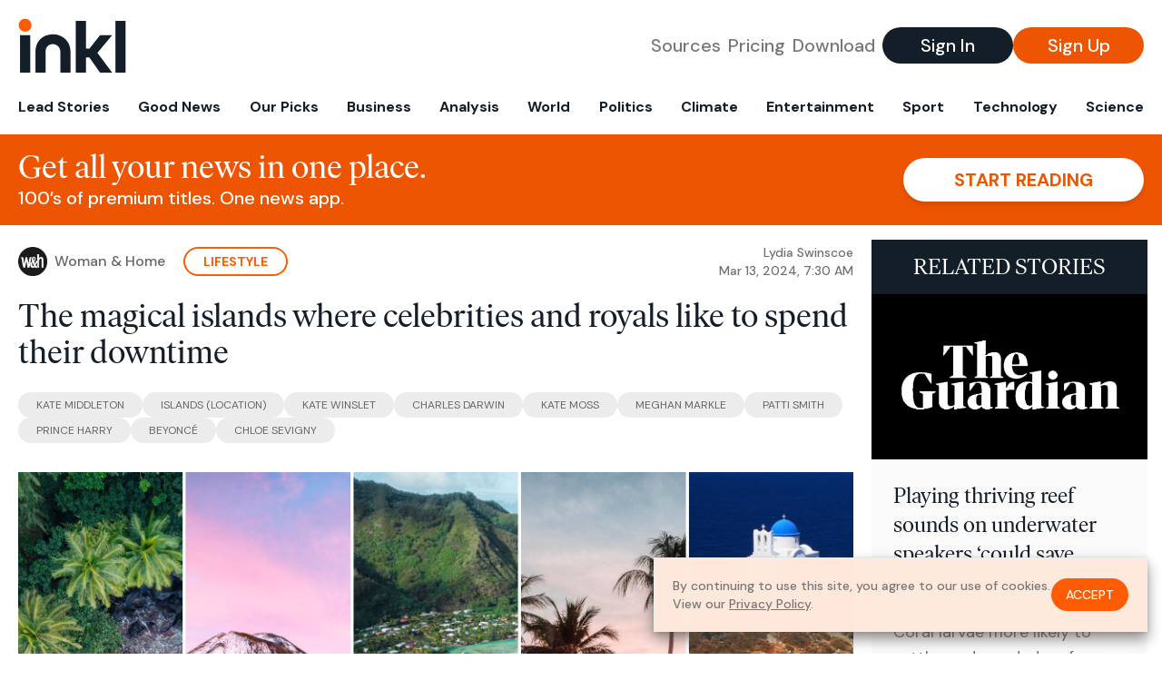

--- FILE ---
content_type: text/html; charset=utf-8
request_url: https://www.inkl.com/news/the-magical-islands-where-celebrities-and-royals-like-to-spend-their-downtime
body_size: 18166
content:
<!DOCTYPE html>
<html lang="en">
  <head>
    <meta charset="utf-8">
    <meta http-equiv="X-UA-Compatible" content="IE=edge">
    <meta name="viewport" content="width=device-width, initial-scale=1.0, maximum-scale=6.0">
    <meta name="format-detection" content="telephone=no">

    <link rel="preconnect" href="https://d33gy59ovltp76.cloudfront.net" crossorigin>
    <link rel="preconnect" href="https://images.inkl.com" crossorigin>
    <link rel="preconnect" href="https://fonts.googleapis.com">
    <link rel="preconnect" href="https://fonts.gstatic.com" crossorigin>

    <link rel="dns-prefetch" href="https://www.googletagmanager.com/">

    <link rel="preload" href="https://static.inkl.com/fonts2/IvarHeadline-Regular.woff2" as="font" type="font/woff2" crossorigin>

    <link rel="preload" href="https://static.inkl.com/fonts2/IvarText-Regular.woff2" as="font" type="font/woff2" crossorigin>

    <link rel="preload" href="https://fonts.googleapis.com/css2?family=DM+Sans:wght@400;500;700&display=swap" as="style" onload="this.onload=null;this.rel='stylesheet'">
    <noscript>
      <link href="https://fonts.googleapis.com/css2?family=DM+Sans:wght@400;500;700&display=swap" rel="stylesheet" type="text/css">
    </noscript>

    <link href="https://d33gy59ovltp76.cloudfront.net/assets/app-f6287c561729fd5371e6ba0d030e68fb.css?vsn=d" rel="stylesheet">

    <title>The magical islands where celebrities and royals like…</title>
    <meta name="description" content="In need of some holiday inspiration? These astonishing islands are sure to dazzle...">
    <meta name="keywords" content="inkl, world news, news, news headlines, daily news, breaking news, news app, news today, today news, news today, global news">

    <link rel="canonical" href="https://www.womanandhome.com/travel/the-magical-islands-where-celebrities-and-royals-go-on-holiday/">
    <meta name="robots" content="index, follow, max-image-preview:large, max-snippet:-1, max-video-preview:-1">

    <meta property="fb:app_id" content="365433033624261">
    <meta name="stripe-key" content="pk_live_4MaciIC6UIVKoR3FKLFpEAGp">

      <meta name="apple-itunes-app" content="app-id=993231222,affiliate-data=ct=website-top-banner&pt=117136954">

    <meta property="og:site_name" content="inkl">
<meta property="og:url" content="https://www.inkl.com/news/the-magical-islands-where-celebrities-and-royals-like-to-spend-their-downtime">
<meta property="og:title" content="The magical islands where celebrities and royals like to spend their downtime">
<meta property="og:description" content="In need of some holiday inspiration? These astonishing islands are sure to dazzle...">
<meta property="og:image" content="https://images.inkl.com/s3/article/lead_image/20351486/HU93FqkDhUzTDZtsEFanrD.jpg">
<meta property="og:type" content="article">
    <meta name="twitter:card" content="summary_large_image">
<meta name="twitter:site" content="@inkl">
<meta name="twitter:title" content="The magical islands where celebrities and royals like to spend their downtime">
<meta name="twitter:description" content="In need of some holiday inspiration? These astonishing islands are sure to dazzle...">
<meta name="twitter:image" content="https://images.inkl.com/s3/article/lead_image/20351486/HU93FqkDhUzTDZtsEFanrD.jpg">

    <link rel="apple-touch-icon" sizes="57x57" href="https://d33gy59ovltp76.cloudfront.net/images/icons/apple-icon-57x57-273487d41793ad42e18896c6892c03ac.png?vsn=d">
<link rel="apple-touch-icon" sizes="60x60" href="https://d33gy59ovltp76.cloudfront.net/images/icons/apple-icon-60x60-026cef62163fcb13a10329d5fd868f05.png?vsn=d">
<link rel="apple-touch-icon" sizes="72x72" href="https://d33gy59ovltp76.cloudfront.net/images/icons/apple-icon-72x72-870540e8737dc51009c67377905040ff.png?vsn=d">
<link rel="apple-touch-icon" sizes="76x76" href="https://d33gy59ovltp76.cloudfront.net/images/icons/apple-icon-76x76-20c7f2bd09af6a202c3888a12d8f6daa.png?vsn=d">
<link rel="apple-touch-icon" sizes="114x114" href="https://d33gy59ovltp76.cloudfront.net/images/icons/apple-icon-114x114-47a69498bf3d1195f494867a527e3be1.png?vsn=d">
<link rel="apple-touch-icon" sizes="120x120" href="https://d33gy59ovltp76.cloudfront.net/images/icons/apple-icon-120x120-f4d9e0a044a59fe65b605c220beaa87a.png?vsn=d">
<link rel="apple-touch-icon" sizes="144x144" href="https://d33gy59ovltp76.cloudfront.net/images/icons/apple-icon-144x144-bf03d0eb69cbd685da8ff304d68249f2.png?vsn=d">
<link rel="apple-touch-icon" sizes="152x152" href="https://d33gy59ovltp76.cloudfront.net/images/icons/apple-icon-152x152-e61a47ee784e3519a3d3a1dd27886a33.png?vsn=d">
<link rel="apple-touch-icon" sizes="180x180" href="https://d33gy59ovltp76.cloudfront.net/images/icons/apple-icon-180x180-fd7b9426499f791e179b83c9615abf71.png?vsn=d">

<link rel="icon" type="image/png" href="https://d33gy59ovltp76.cloudfront.net/images/icons/favicon-192x192-e7d1b5fa77fbacba2867ff948175b38b.png?vsn=d" sizes="192x192">
<link rel="icon" type="image/png" href="https://d33gy59ovltp76.cloudfront.net/images/icons/favicon-128x128-81766d2365575b2466669aa96fdd9659.png?vsn=d" sizes="128x128">
<link rel="icon" type="image/png" href="https://d33gy59ovltp76.cloudfront.net/images/icons/favicon-96x96-0a8fcd6fd4e29d031d64819211f6a1c2.png?vsn=d" sizes="96x96">
<link rel="icon" type="image/png" href="https://d33gy59ovltp76.cloudfront.net/images/icons/favicon-32x32-c3eec105929e24dddbd8c64f89f9bfd3.png?vsn=d" sizes="32x32">
<link rel="icon" type="image/png" href="https://d33gy59ovltp76.cloudfront.net/images/icons/favicon-16x16-6bbbe00d479c8e8e933b6d5dfb4b5a7a.png?vsn=d" sizes="16x16">


      <script>
        window.fbAsyncInit = function() {
          FB.init({
            appId            : '365433033624261',
            autoLogAppEvents : true,
            xfbml            : true,
            version          : 'v15.0'
          });
        };
      </script>
      <script defer crossorigin="anonymous" src="https://connect.facebook.net/en_US/sdk.js">
      </script>

    <script defer type="text/javascript" src="https://d33gy59ovltp76.cloudfront.net/assets/app-4bb34170b393e70645eb5199e6819026.js?vsn=d">
    </script>
    <script defer src="https://kit.fontawesome.com/6e9cffa9a6.js" crossorigin="anonymous">
    </script>




    
  <script type="application/ld+json">
    {"@context":"https://schema.org","@type":"NewsArticle","datePublished":"2024-03-13T07:30:17.000Z","description":"In need of some holiday inspiration? These astonishing islands are sure to dazzle...","hasPart":{"@type":"WebPageElement","cssSelector":".paywall","isAccessibleForFree":"False"},"headline":"The magical islands where celebrities and royals like to spend their downtime","image":["https://images.inkl.com/s3/article/lead_image/20351486/HU93FqkDhUzTDZtsEFanrD.jpg"],"isAccessibleForFree":"False","mainEntityOfPage":{"@id":"https://www.womanandhome.com/travel/the-magical-islands-where-celebrities-and-royals-go-on-holiday/","@type":"WebPage"}}
  </script>

  </head>

  <body class="flex flex-col min-h-screen">
    <nav id="side-menu" class="bg-white fixed top-0 bottom-0 left-0 z-50 h-100 w-[var(--side-menu-width)] overflow-x-hidden overflow-y-auto hidden select-none">
  <div>
    <a class="flex items-center h-15 mx-5 border-b font-sans font-medium" href="/">
      Home
    </a>
  </div>

  <div>
    <a class="flex items-center h-15 mx-5 border-b font-sans font-medium" href="/glance">
      For You
    </a>
  </div>

  <div>
    <a class="flex items-center h-15 mx-5 border-b font-sans font-medium" href="/newsletters/morning-edition">
      The Morning Edition
    </a>
  </div>

  <div>
    <a class="flex items-center h-15 mx-5 border-b font-sans font-medium" href="/saved">
      Saved Articles
      <span class="inline-block text-orange ml-2">
        0
      </span>
    </a>
  </div>

  <div>
    <a class="flex items-center h-15 mx-5 border-b font-sans font-medium" href="/history">
      Reading History
    </a>
  </div>

  <div>
    <div class="flex items-center justify-between h-15 mx-5 border-b font-sans font-medium cursor-pointer bg-white top-0" data-expand="side-menu-publishers-list">
      Publishers <i class="fa-regular fa-chevron-right text-gray" data-expand-icon></i>
    </div>

    <div id="side-menu-publishers-list" class="hidden overflow-y-hidden">

    </div>
  </div>

  <div>
    <div class="flex items-center justify-between h-15 mx-5 border-b font-sans font-medium cursor-pointer bg-white top-0" data-expand="side-menu-tags-list">
      My Topics <i class="fa-regular fa-chevron-right text-gray" data-expand-icon></i>
    </div>

    <div id="side-menu-tags-list" class="hidden overflow-y-hidden">

    </div>
  </div>

  <div>
    <a class="flex items-center h-15 mx-5 border-b font-sans font-medium" href="/account">
      My Account
    </a>
  </div>

  <div>
    <a class="flex items-center h-15 mx-5 border-b font-sans font-medium" href="/plans">
      My Membership
    </a>
  </div>

  <div>
    <a class="flex items-center h-15 mx-5 border-b font-sans font-medium" href="/invite">
      Recommend inkl
    </a>
  </div>

  <div>
    <a class="flex items-center h-15 mx-5 border-b font-sans font-medium" href="/about">
      About inkl
    </a>
  </div>

  <div>
    <a class="flex items-center h-15 mx-5 border-b font-sans font-medium" href="/faqs">
      FAQs
    </a>
  </div>

  <div>
    <a class="flex items-center h-15 mx-5 border-b font-sans font-medium" href="/logout">
      Logout
    </a>
  </div>
</nav>

<div id="site-overlay" class="fixed top-0 bottom-0 left-0 right-0 z-40 bg-orange-200/[.5]"></div>

      <nav id="navbar-public-content" class="flex justify-between items-center px-4 py-2 border-b max-w-1280 w-full mx-auto md:border-none md:py-5 md:px-5">
  <a href="/" class="block">
    <img src="https://d33gy59ovltp76.cloudfront.net/images/branding/inkl-logo-no-tagline-positive-rgb-65407c529d147f60d429f3be2000a89d.svg?vsn=d" alt="inkl" class="h-8 w-auto md:h-15" width="169" height="85">
  </a>

  <div class="flex items-center gap-2 md:gap-4">
    <a href="/our-content-partners" rel="nofollow" class="hidden font-sans font-medium text-xl text-gray mx-1 lg:block">
      Sources
    </a>

    <a href="/features/#our-plans" rel="nofollow" class="hidden font-sans font-medium text-xl text-gray mx-1 lg:block">
      Pricing
    </a>

    <a href="/features/#download" rel="nofollow" class="hidden font-sans font-medium text-xl text-gray ml-1 mr-2 lg:block">
      Download
    </a>

    <a href="/signin" rel="nofollow" class="flex justify-center items-center font-sans text-xs w-24 h-7 text-white bg-blue-900 rounded-full md:h-10 md:w-36 md:text-xl md:font-medium">
      Sign In
    </a>

    <a href="/signin" rel="nofollow" class="flex justify-center items-center font-sans text-xs w-24 h-7 text-white bg-orange-500 rounded-full md:h-10 md:w-36 md:text-xl md:font-medium">
      Sign Up
    </a>
  </div>
</nav>

  <div id="navbar-public-content-nav-items" itemtype="http://www.schema.org/SiteNavigationElement" itemscope="itemscope" class="flex overflow-x-auto scrollbar-none max-w-1280 w-full mx-auto md:justify-between">

      <a href="/sections/lead-stories" class="flex whitespace-nowrap items-center font-sans font-bold text-xs h-12 hover:text-orange pt-1 border-b-4 border-transparent px-2 first:pl-4 last:pr-4 md:text-base md:pb-4 md:first:pl-5 md:last:pr-5 md:border-b-0">
        <meta content="Lead Stories" itemprop="name" itemprop="url">
        Lead Stories
      </a>

      <a href="/sections/good-news" class="flex whitespace-nowrap items-center font-sans font-bold text-xs h-12 hover:text-orange pt-1 border-b-4 border-transparent px-2 first:pl-4 last:pr-4 md:text-base md:pb-4 md:first:pl-5 md:last:pr-5 md:border-b-0">
        <meta content="Good News" itemprop="name" itemprop="url">
        Good News
      </a>

      <a href="/sections/editors-picks" class="flex whitespace-nowrap items-center font-sans font-bold text-xs h-12 hover:text-orange pt-1 border-b-4 border-transparent px-2 first:pl-4 last:pr-4 md:text-base md:pb-4 md:first:pl-5 md:last:pr-5 md:border-b-0">
        <meta content="Our Picks" itemprop="name" itemprop="url">
        Our Picks
      </a>

      <a href="/sections/business" class="flex whitespace-nowrap items-center font-sans font-bold text-xs h-12 hover:text-orange pt-1 border-b-4 border-transparent px-2 first:pl-4 last:pr-4 md:text-base md:pb-4 md:first:pl-5 md:last:pr-5 md:border-b-0">
        <meta content="Business" itemprop="name" itemprop="url">
        Business
      </a>

      <a href="/sections/analysis" class="flex whitespace-nowrap items-center font-sans font-bold text-xs h-12 hover:text-orange pt-1 border-b-4 border-transparent px-2 first:pl-4 last:pr-4 md:text-base md:pb-4 md:first:pl-5 md:last:pr-5 md:border-b-0">
        <meta content="Analysis" itemprop="name" itemprop="url">
        Analysis
      </a>

      <a href="/sections/world" class="flex whitespace-nowrap items-center font-sans font-bold text-xs h-12 hover:text-orange pt-1 border-b-4 border-transparent px-2 first:pl-4 last:pr-4 md:text-base md:pb-4 md:first:pl-5 md:last:pr-5 md:border-b-0">
        <meta content="World" itemprop="name" itemprop="url">
        World
      </a>

      <a href="/sections/politics" class="flex whitespace-nowrap items-center font-sans font-bold text-xs h-12 hover:text-orange pt-1 border-b-4 border-transparent px-2 first:pl-4 last:pr-4 md:text-base md:pb-4 md:first:pl-5 md:last:pr-5 md:border-b-0">
        <meta content="Politics" itemprop="name" itemprop="url">
        Politics
      </a>

      <a href="/sections/climate" class="flex whitespace-nowrap items-center font-sans font-bold text-xs h-12 hover:text-orange pt-1 border-b-4 border-transparent px-2 first:pl-4 last:pr-4 md:text-base md:pb-4 md:first:pl-5 md:last:pr-5 md:border-b-0">
        <meta content="Climate" itemprop="name" itemprop="url">
        Climate
      </a>

      <a href="/sections/entertainment" class="flex whitespace-nowrap items-center font-sans font-bold text-xs h-12 hover:text-orange pt-1 border-b-4 border-transparent px-2 first:pl-4 last:pr-4 md:text-base md:pb-4 md:first:pl-5 md:last:pr-5 md:border-b-0">
        <meta content="Entertainment" itemprop="name" itemprop="url">
        Entertainment
      </a>

      <a href="/sections/sport" class="flex whitespace-nowrap items-center font-sans font-bold text-xs h-12 hover:text-orange pt-1 border-b-4 border-transparent px-2 first:pl-4 last:pr-4 md:text-base md:pb-4 md:first:pl-5 md:last:pr-5 md:border-b-0">
        <meta content="Sport" itemprop="name" itemprop="url">
        Sport
      </a>

      <a href="/sections/technology" class="flex whitespace-nowrap items-center font-sans font-bold text-xs h-12 hover:text-orange pt-1 border-b-4 border-transparent px-2 first:pl-4 last:pr-4 md:text-base md:pb-4 md:first:pl-5 md:last:pr-5 md:border-b-0">
        <meta content="Technology" itemprop="name" itemprop="url">
        Technology
      </a>

      <a href="/sections/science" class="flex whitespace-nowrap items-center font-sans font-bold text-xs h-12 hover:text-orange pt-1 border-b-4 border-transparent px-2 first:pl-4 last:pr-4 md:text-base md:pb-4 md:first:pl-5 md:last:pr-5 md:border-b-0">
        <meta content="Science" itemprop="name" itemprop="url">
        Science
      </a>

  </div>


    <main role="main" class="grow flex flex-col" side-menu-pushable>
      <div class="bg-orange-500 text-white sticky top-0 z-10">
  <div class="px-3 pt-4 pb-5 md:hidden">
    <div class="font-headline text-[26px] text-center">Get all your news in one place.</div>

    <div class="flex gap-3 justify-center items-center mt-2">
      <div class="font-sans text-xs leading-tight text-right">
        100’s of premium titles. <br> One app.
      </div>

      <a href="/signin" rel="nofollow" class="flex justify-center items-center font-sans font-bold text-xs h-7 px-5 text-orange-500 bg-white rounded-full uppercase whitespace-nowrap drop-shadow-md">
        Start reading
      </a>
    </div>
  </div>

  <div class="hidden justify-between items-center px-5 py-4 max-w-1280 w-full mx-auto md:flex">
    <div>
      <div class="font-headline text-4xl">Get all your news in one place.</div>
      <div class="font-sans font-medium text-xl">
        100’s of premium titles. One news app.
      </div>
    </div>

    <a href="/signin" rel="nofollow" class="flex justify-center items-center font-sans font-bold text-xl h-12 px-14 text-orange-500 bg-white rounded-full uppercase whitespace-nowrap drop-shadow-md">
      Start reading
    </a>
  </div>
</div>

<div class="flex flex-col pb-5 overflow-x-hidden max-w-1280 w-full mx-auto md:flex-row">
  <div>
    <div class="p-4 md:p-5">
      <div class="flex items-center">
        <img src="https://images.inkl.com/s3/publisher/icon_rounded/287/woman-and-home-icon-rounded.png" alt="Woman &amp; Home" class="w-6 h-6 md:w-8 md:h-8" width="50" height="50">

        <div class="font-sans font-medium text-xs text-gray-600 ml-2 md:text-base">
          Woman &amp; Home
        </div>

          <a href="/sections/lifestyle" class="font-sans font-bold text-3xs text-orange uppercase px-4 py-1 border-2 border-orange rounded-full ml-5 md:text-xs md:px-5">
            Lifestyle
          </a>

        <div class="font-sans font-medium text-2xs text-gray-500 text-right ml-auto md:text-xs">

            <div>Lydia Swinscoe</div>


            <time local-datetime local-datetime-format="short-datetime" datetime="2024-03-13T07:30:17.000Z">
            </time>

        </div>
      </div>

      <h1 class="font-headline text-4xl mt-5">The magical islands where celebrities and royals like to spend their downtime</h1>

        <div class="flex flex-wrap gap-x-4 gap-y-3 mt-6">

            <a href="/topics/kate-middleton" class="font-sans grow text-center text-2xs uppercase leading-none text-gray-600 bg-gray-200 whitespace-nowrap rounded-full px-5 py-2 md:grow-0">
              Kate Middleton
            </a>

            <a href="/topics/islands-loc" class="font-sans grow text-center text-2xs uppercase leading-none text-gray-600 bg-gray-200 whitespace-nowrap rounded-full px-5 py-2 md:grow-0">
              Islands (Location)
            </a>

            <a href="/topics/kate-winslet" class="font-sans grow text-center text-2xs uppercase leading-none text-gray-600 bg-gray-200 whitespace-nowrap rounded-full px-5 py-2 md:grow-0">
              Kate Winslet
            </a>

            <a href="/topics/charles-darwin" class="font-sans grow text-center text-2xs uppercase leading-none text-gray-600 bg-gray-200 whitespace-nowrap rounded-full px-5 py-2 md:grow-0">
              Charles Darwin
            </a>

            <a href="/topics/kate-moss" class="font-sans grow text-center text-2xs uppercase leading-none text-gray-600 bg-gray-200 whitespace-nowrap rounded-full px-5 py-2 md:grow-0">
              Kate Moss
            </a>

            <a href="/topics/meghan-markle" class="font-sans grow text-center text-2xs uppercase leading-none text-gray-600 bg-gray-200 whitespace-nowrap rounded-full px-5 py-2 md:grow-0">
              Meghan Markle
            </a>

            <a href="/topics/patti-smith" class="font-sans grow text-center text-2xs uppercase leading-none text-gray-600 bg-gray-200 whitespace-nowrap rounded-full px-5 py-2 md:grow-0">
              Patti Smith
            </a>

            <a href="/topics/prince-harry" class="font-sans grow text-center text-2xs uppercase leading-none text-gray-600 bg-gray-200 whitespace-nowrap rounded-full px-5 py-2 md:grow-0">
              Prince Harry
            </a>

            <a href="/topics/beyonce" class="font-sans grow text-center text-2xs uppercase leading-none text-gray-600 bg-gray-200 whitespace-nowrap rounded-full px-5 py-2 md:grow-0">
              Beyoncé
            </a>

            <a href="/topics/chloe-sevigny-person" class="font-sans grow text-center text-2xs uppercase leading-none text-gray-600 bg-gray-200 whitespace-nowrap rounded-full px-5 py-2 md:grow-0">
              Chloe Sevigny
            </a>

        </div>

      <div class="article-content relative mt-8" locked data-article-id="the-magical-islands-where-celebrities-and-royals-like-to-spend-their-downtime">
        <figure><img src="https://cdn.mos.cms.futurecdn.net/HU93FqkDhUzTDZtsEFanrD.jpg" width="640" height="360"><figcaption>Magical Island montage depicting where celebs and royals like to go on holiday.</figcaption></figure><p><strong>Surrounded by energising turquoise waters and located in spots where serene sunsets offer stunning daily displays, the allure of an island trip offers unparalleled moments of relaxation and inspiration. </strong></p><p>From <a data-analytics-id="inline-link" href="https://www.womanandhome.com/travel/hidden-gems-in-europe/" target="_blank" rel="noopener">hidden European gems</a> to Caribbean idylls with stunning peachy-pink sand beaches backed by atmospheric palm trees, islands really do have the power to enthral. No wonder then that all manner of A-list celebrities and royalty, from Kate Winslet, and Kate Middleton, to Patti Smith and Meghan Markle have opted for paradisiacal island getaways in recent years. </p><div class="paywall">
<p>While some cost astronomical amounts of money, <a data-analytics-id="inline-link" href="https://www.womanandhome.com/travel/affordable-private-islands-on-airbnb-64831/" target="_blank" rel="noopener">others are more affordable</a>, so here’s a look at the most picturesque…</p>
<h2 id="magical-islands-where-celebrities-and-royals-spend-their-holidays-2">Magical islands where celebrities and royals spend their holidays</h2>
<h3 class="article-body__section" id="section-mnemba-island-tanzania"><span>Mnemba Island, Tanzania</span></h3>
<figure><img src="https://cdn.mos.cms.futurecdn.net/RNZyoDaZqADL5EFTsUG8RL.jpg" width="640" height="360"><figcaption>(Image credit: Getty Images)</figcaption></figure>
<p>This tiny triangular-shaped island surrounded by crystal-clear turquoise waters and coral reefs offers a secluded retreat that allows guests like Naomi Campbell, Mick Jagger, and Paul McCartney the utmost privacy and tranquillity. Situated just off the coast of Zanzibar, Mnemba Island is known for its lush tropical landscape, diverse marine life, and pristine white-sand beaches, and there’s a private luxury lodge that offers A-listers in the know an eco-friendly retreat and personalised experience.</p>
<hr>
<h3 class="article-body__section" id="section-sifnos-greece"><span>Sifnos, Greece</span></h3>
<figure><img src="https://cdn.mos.cms.futurecdn.net/Uo8mgDMnTZcw3eutPsQRhm.jpg" width="640" height="360"><figcaption>(Image credit: Getty Images)</figcaption></figure>
<p>As one of the prettiest, and yet relatively unknown <a data-analytics-id="inline-link" href="https://www.womanandhome.com/travel/best-islands-in-europe-62001/" target="_blank" rel="noopener">European Islands</a>, it’s no wonder Scarlett Johansson likes to relax and unwind on the island of Sifnos. Known for its whitewashed architecture, ceramics, and dreamy beaches, it’s also the place to come for incredible simple Greek home cooking at its best. </p>
<h3 class="article-body__section" id="section-eilean-shona-scotland"><span>Eilean Shona, Scotland</span></h3>
<figure><img src="https://cdn.mos.cms.futurecdn.net/LrVCTGeg76AcpeWGuhqt85.jpg" width="640" height="360"><figcaption>(Image credit: Getty Images)</figcaption></figure>
<p>Vanessa Branson’s private island off the west coast of Scotland was the inspiration for Neverland after JM Barrie stayed there in years gone by, now it’s a favourite holiday destination of Kate Winslet too. </p>
<h3 class="article-body__section" id="section-mallorca-spain"><span>Mallorca, Spain</span></h3>
<figure><img src="https://cdn.mos.cms.futurecdn.net/eSYR5CU73y4f2UchxwqsUA.jpg" width="640" height="360"><figcaption>(Image credit: Getty Images)</figcaption></figure>
<p>With no shortage of <a data-analytics-id="inline-link" href="https://www.womanandhome.com/travel/things-to-do-in-mallorca/" target="_blank" rel="noopener">things to do in Mallorca</a> it’s no wonder Spanish royal Queen Letizia likes to make a base on the stunning Balearic Island when she wants to get away from it all. The cultural city of Palma makes the perfect base for an island getaway, its mixture of dramatic architecture, art spaces, great shopping, and unrivalled small hotels are the main draw, whatever time of year you visit.</p>
<h3 class="article-body__section" id="section-paradise-island-bahamas-caribbean"><span>Paradise Island, Bahamas, Caribbean</span></h3>
<figure><img src="https://cdn.mos.cms.futurecdn.net/KfRG7przszRvafyTq9XF7G.jpg" width="640" height="360"><figcaption>(Image credit: Getty Images)</figcaption></figure>
<p>A myriad of celebrities and members of various royal families have vacationed in the Bahamas over the years, yet it’s Paradise Island that seems to draw the most. Prince William and Kate Middleton stayed in <a data-analytics-id="inline-link" href="https://www.atlantisbahamas.com/" target="_blank" rel="noopener">Atlantis Paradise Island</a>’s three-bedroom Penthouse Suite a few years back relaxing in luxury in the hideaway that boasts floor-to-ceiling windows, wrap-around ocean views, and a separate living and dining area. Beyonce has also visited the iconic resort where Bahamian culture vibrates throughout. </p>
<h3 class="article-body__section" id="section-sardinia-italy"><span>Sardinia, Italy</span></h3>
<figure><img src="https://cdn.mos.cms.futurecdn.net/FiqqagrW94yjwsNoMTNLZS.jpg" width="640" height="360"><figcaption>(Image credit: Getty Images)</figcaption></figure>
<p>Home to some of the most incredible <a data-analytics-id="inline-link" href="https://www.womanandhome.com/travel/traditional-italian-dishes/" target="_blank" rel="noopener">traditional Italian dishes</a>, it’s no wonder celebs like Bradley Cooper and Ellen Pompeo like to head to the Italian island of Sardinia for their holidays. As well as delightful dining opportunities, the island teems with over 200 beaches sprinkled along its coastline making swimming, snorkelling, and diving great vacation activities.  </p>
<h3 class="article-body__section" id="section-mustique-st-vincent-and-the-grenadines-caribbean"><span>Mustique, St. Vincent and the Grenadines, Caribbean</span></h3>
<figure><img src="https://cdn.mos.cms.futurecdn.net/SBLqUF5MFfwfXWpvKQJfcX.jpg" width="640" height="360"><figcaption>(Image credit: Getty Images)</figcaption></figure>
<p>Hugh Grant has previously enjoyed downtime on the white sand beaches of the island of Mustique. But he’s not the only A-lister who knows the island's charms, David Bowie used to own a property on the famed island and the late Queen Elizabeth II visited on three separate occasions alongside Prince Philip. The beautiful private island boasts iguanas, herons, and tortoises, as well as beaches that dreams are made of. </p>
<h3 class="article-body__section" id="section-svalbard-norway"><span>Svalbard, Norway</span></h3>
<figure><img src="https://cdn.mos.cms.futurecdn.net/vJ6iZFtMaDDYGRDKY6R8Ab.jpg" width="640" height="360"><figcaption>(Image credit: Getty Images)</figcaption></figure>
<p>Not many have made it this far north, to one of the world’s northernmost inhabited areas, but artist Patti Smith made it her mission to visit in June 2023. Performing in the closest venue to the North Pole in an area known for glaciers, polar bears, and arctic foxes, Patti wrote about her experience of the remote rugged area on her Substack, “I loved our visit to Svalbard, though the consequences of climate change can be seen and felt. At this time of the year it is continuous daylight. I saw white reindeer grazing and sleeping on the slopes, but did not want to disturb them.”</p>
<h3 class="article-body__section" id="section-patmos-greece"><span>Patmos, Greece</span></h3>
<figure><img src="https://cdn.mos.cms.futurecdn.net/K6SvxkE2npyjacDyvAVC2f.jpg" width="640" height="360"><figcaption>(Image credit: Getty Images)</figcaption></figure>
<p>Tastemaker Kate Moss knows Patmos is one of the <a data-analytics-id="inline-link" href="https://www.womanandhome.com/travel/best-greek-islands-holidays-island-hopping-335790/" target="_blank" rel="noopener">best Greek Islands</a> to take a holiday on. The unmistakable charm of the place draws adventurers seeking a more authentic Greek Island escape with an 11th-century monastery, whitewashed houses, and tiny tavernas. </p>
<h3 class="article-body__section" id="section-vancouver-island-canada"><span>Vancouver Island, Canada</span></h3>
<figure><img src="https://cdn.mos.cms.futurecdn.net/LPqLLFPMhUtbg4KKf7mcPk.jpg" width="640" height="360"><figcaption>(Image credit: Getty Images)</figcaption></figure>
<p>Prince Harry and Meghan Markle made a home of Vancouver Island when they withdrew from royal duties back in 2020 but the couple have since returned to the area due to the 2025 Invictus Games taking place in Whistler and Vancouver. Prince Harry said of the event, “I am extremely excited to announce that the Invictus Games Foundation has selected Canada to host the first-ever Winter Hybrid Games in 2025." For anyone thinking of following in Harry and Meghan’s footsteps, visitors to the island can expect a thriving arts community, picturesque harbour, neo-baroque architecture, and plenty of great restaurants. </p>
<h3 class="article-body__section" id="section-sri-lanka"><span>Sri Lanka</span></h3>
<figure><img src="https://cdn.mos.cms.futurecdn.net/A2wrDXb5Ymz9ZWgAQHBJmM.jpg" width="640" height="360"><figcaption>(Image credit: Getty Images)</figcaption></figure>
<p>As one of the <a data-analytics-id="inline-link" href="https://www.womanandhome.com/travel/most-spiritual-places-destinations-world-2018-304072/" target="_blank" rel="noopener">most spiritual places in the world</a> on account of the island’s many Buddhist temples, Sri Lanka draws a more contemplative crowd like Gillian Anderson, who likes the place so much she once owned her very own Sri Lankan home. Covered with coconut, spice, and tea plantations the tear-drop-shaped island is home to an abundance of wildlife including leopards, elephants, and an array of rare birds. </p>
<h3 class="article-body__section" id="section-teti-aroa-french-polynesia"><span>Tetiʻaroa, French Polynesia</span></h3>
<figure><img src="https://cdn.mos.cms.futurecdn.net/cmH9aTZ2ddD7SK8xnsqm9b.jpg" width="640" height="360"><figcaption>(Image credit: Getty Images)</figcaption></figure>
<p>This tiny atoll counts Robert de Niro and Barack Obama as fans and it’s easy to see why. Once the go-to vacation spot for Tahitian royalty, and surrounded by coral islets the ocean goes from light turquoise to aquamarine and vivid blue. But a truly untouched oasis doesn’t come cheap; a once-in-a-lifetime holiday to Tetiʻaroa costs around £10,000 per person, and that’s just for five nights. </p>
<h3 class="article-body__section" id="section-jamaica-caribbean"><span>Jamaica, Caribbean</span></h3>
<figure><img src="https://cdn.mos.cms.futurecdn.net/gsCQU7XtMqqzYYvN8Brk5h.jpg" width="640" height="360"><figcaption>(Image credit: Getty Images)</figcaption></figure>
<p>On her <a data-analytics-id="inline-link" href="https://www.cntraveller.com/article/chloe-sevigny-interview" target="_blank" rel="noopener">own account</a>, actor Chloe Sevigny, “took a bunch of friends and splurged insane amounts” at the hotel ‘GoldenEye in Jamaica. Once novelist Ian Fleming's estate on Oracabessa Bay on the northern coastline of Jamaica, Fleming built his home on the edge of a cliff overlooking a private beach. Of the remote spot, Sevigny says, “we stayed in the Fleming Villa, where they cooked all our meals and we had our own private beach. It was very privileged and extravagant, but it definitely lived up to the hype” she told Condè Nast Traveler. </p>
<h3 class="article-body__section" id="section-isles-of-scilly-uk"><span>Isles of Scilly, UK</span></h3>
<figure><img src="https://cdn.mos.cms.futurecdn.net/LjiA5Y7GPBoCCAmijdAhJo.jpg" width="640" height="360"><figcaption>(Image credit: Getty Images)</figcaption></figure>
<p>Kate Middleton and Prince William adore the archipelago off the Cornish coast where many of the islands are covered in heathland, and fringed by sandy beaches. While only five of the islands are inhabited, Kate and Wills have holidayed in this area of the world many times, often taking their children along for the adventure. In fact, the birthday portrait released by Kate for Prince George’s ninth birthday was snapped on the Isles of Sicily. They usually stay on the car-free island of Tresco, travelling by helicopter to reach the haven that’s owned by King Charles. </p>
<h3 class="article-body__section" id="section-bora-bora-french-polynesia"><span>Bora Bora, French Polynesia</span></h3>
<figure><img src="https://cdn.mos.cms.futurecdn.net/KfHK3ise3JqGaBF9tbiHn5.jpg" width="640" height="360"><figcaption>(Image credit: Getty Images)</figcaption></figure>
<p>The small South Pacific island northwest of Tahiti, surrounded by sand-fringed islets and coral reef-ringed lagoons is known for its scuba diving and large dormant volcano that sits right in the centre of the island. Jennifer Aniston has holidayed here and it's easy to see the appeal. With an incredible array of luxury resorts many of which feature bungalows sitting atop the calm turquoise ocean, this is a place of complete indulgence. </p>
<h3 class="article-body__section" id="section-iceland"><span>Iceland</span></h3>
<figure><img src="https://cdn.mos.cms.futurecdn.net/tReD87MgoEmNzqxJ6RRXV9.jpg" width="640" height="360"><figcaption>(Image credit: Getty Images)</figcaption></figure>
<p>Scattered with around 130 volcanoes and an abundance of waterfalls,  mysterious black sand beaches, blue lagoons, glaciers, and lava fields, Iceland is a living dream world - no wonder Nick Cave is so enamoured with the place. Having visited on numerous occasions, the Bad Seeds frontman returned to the country with his wife reportedly renting a summer house in the countryside where they enjoyed riding Icelandic horses through dramatic landscapes.</p>
<h3 class="article-body__section" id="section-galapagos-islands-ecuador"><span>Galapagos Islands, Ecuador</span></h3>
<figure><img src="https://cdn.mos.cms.futurecdn.net/s2JwK3Wr6CVVS268DMZtBD.jpg" width="640" height="360"><figcaption>(Image credit: Getty Images)</figcaption></figure>
<p>A true bucket-list destination, the Galapagos Islands fascinate anyone with an interest in the natural world. Home to a diverse range of plant and animal species the isolated terrain inspired Charles Darwin’s theory of evolution following his visit in 1835. Since then many celebrities have embarked on a life-changing journey to the volcanic archipelago including Glenn Close, Daryl Hannah, and Edward Norton. </p>
<h3 class="article-body__section" id="section-corfu-greece"><span>Corfu, Greece</span></h3>
<figure><img src="https://cdn.mos.cms.futurecdn.net/Q9NTqkxiWE2hPMbvXY6GMH.jpg" width="640" height="360"><figcaption>(Image credit: Getty Images)</figcaption></figure>
<p>While King Charles and Queen Camilla have travelled the globe in the name of royal duty, it’s Corfu where they like to go to relax. With its rugged mountains and slow pace of life, it also holds a special place in the King's heart since it’s the island where his late father Prince Philip was born. It's also home to some of the <a data-analytics-id="inline-link" href="https://www.womanandhome.com/travel/best-beaches-in-greece/" target="_blank" rel="noopener">best beaches in Greece</a> - which is no mean feat in a country with over 250 beaches.</p>
<h3 class="article-body__section" id="section-cuba-caribbean"><span>Cuba, Caribbean</span></h3>
<figure><img src="https://cdn.mos.cms.futurecdn.net/bQDdcuB5UsfbRVKdf8wx5M.jpg" width="640" height="360"><figcaption>(Image credit: Getty Images)</figcaption></figure>
<p>Madonna, Katy Perry, Rihanna, and Beyonce have all holidayed on the island of Cuba and it’s easy to see why. The country’s capital Havana is full of brightly coloured vintage cars, famed bars, like El Floridita where Ernest Hemingway used to hang out, and is the ideal place for sunset strolls along the Malecon. But head to the island’s beaches and you’ll be met by rugged beauty that truly wows. </p>
<h3 class="article-body__section" id="section-maui-hawaii-usa"><span>Maui, Hawaii, USA</span></h3>
<figure><img src="https://cdn.mos.cms.futurecdn.net/RPLHNeAuHjHDArRyhkKALR.jpg" width="640" height="360"><figcaption>(Image credit: Getty Images)</figcaption></figure>
<p>Both Nicole Scherzinger and Jude Law have previously holidayed in Maui where hospitality is unparalleled and the views are sublime. But of course, the locale has become ever more popularised down to the award-winning show <a data-analytics-id="inline-link" href="https://www.womanandhome.com/life/news-entertainment/the-white-lotus-everything-you-need-to-know/" target="_blank" rel="noopener">The White Lotus</a>, since the very first season was filmed at the Four Seasons Resort Maui at Wailea, in Maui, Hawaii. </p>
<h3 class="article-body__section" id="section-ibiza-spain"><span>Ibiza, Spain</span></h3>
<figure><img src="https://cdn.mos.cms.futurecdn.net/gaYMVazzEtWQTZ5Vica7fX.jpg" width="640" height="360"><figcaption>(Image credit: Getty Images)</figcaption></figure>
<p>Everyone’s favourite royal, Queen Mary of Denmark loves the ocean, especially the bays around the island of Ibiza which is where she holidayed with her husband and children in July 2023.  Taking time off from royal duties to enjoy a European summer, Mary was joined by Prince Christian, Princess Isabella, and twins Prince Vincent and Princess Josephine who all enjoyed the crystalline waters of the Balearics.</p>
<h3 class="article-body__section" id="section-st-barts-caribbean"><span>St Barts, Caribbean</span></h3>
<figure><img src="https://cdn.mos.cms.futurecdn.net/dwqkn5HaDnWFNLTY6uF6Ab.jpg" width="640" height="360"><figcaption>(Image credit: Getty Images)</figcaption></figure>
<p>Sipping on fresh coconut water and swimming in the ocean, Beyonce and Jay Z made the most of their time in the Caribbean by making a base on the tropical island of St Barts. The Fench-speaking island, known for an abundance of designer shops and flawless beaches is somewhat of a playground for the rich and famous. As well as enjoying the ocean St Barts is a great place to hike and trek since the island is covered with stunning hills and valleys. </p>
<h3 class="article-body__section" id="section-blackadore-caye-belize"><span>Blackadore Caye, Belize</span></h3>
<figure><img src="https://cdn.mos.cms.futurecdn.net/x43pBGFBqe4SBYCJ9DRWpA.jpg" width="640" height="360"><figcaption>(Image credit: Getty Images)</figcaption></figure>
<p>Leonardo DiCaprio loves this South American island so much that he bought it following a holiday to the area in 2014. Close to the beautiful Belize Barrier Reef which teems with an abundance of the most incredible sea life, DiCaprio intended to develop the island into a sustainable eco-resort.</p>
<h3 class="article-body__section" id="section-necker-island-caribbean"><span>Necker Island, Caribbean</span></h3>
<figure><img src="https://cdn.mos.cms.futurecdn.net/StLAr8cKYRNmj3Tn2LGMTF.jpg" width="640" height="360"><figcaption>(Image credit: Getty Images)</figcaption></figure>
<p>As well as being one of <a data-analytics-id="inline-link" href="https://www.womanandhome.com/travel/princess-diana-favourite-places-to-travel/" target="_blank" rel="noopener">Princess Diana's favourite places</a>, a slew of other famous faces have graced Richard Branson’s Necker Island, think Kate Winslet, Mariah Carey, Kate Moss, Robert DeNiro, and Nelson Mandela. The volcanic landscape of Nevis, surrounded by translucent waters and powdery white sand is interspersed with just a handful of luxurious hotels making it a safe place for high-profile figures. </p>
<h3 class="article-body__section" id="section-mago-island-fiji"><span>Mago Island, Fiji</span></h3>
<figure><img src="https://cdn.mos.cms.futurecdn.net/fLAUWtkYGX94uJnAeTedmR.jpg" width="640" height="360"><figcaption>(Image credit: Getty Images)</figcaption></figure>
<p>The celebrity-owned island of Mago in Fiji was snapped up by Mel Gibson in 2005 who decided to preserve its natural state, however, it’s said that descendants of original native inhabitants of the volcanic island protested against Gibson’s purchase. As it stands, no one can visit the island besides Gibson and his guests with the place only being accessed by air since there’s no port. </p>
<h3 class="article-body__section" id="section-shaviyani-atoll-maldives"><span>Shaviyani Atoll, Maldives</span></h3>
<figure><img src="https://cdn.mos.cms.futurecdn.net/67vXjfBifvJJz4PPvxfgUV.jpg" width="640" height="360"><figcaption>(Image credit: Getty Images)</figcaption></figure>
<p>Choosing the glamorous resort of the Viceroy Maldives, Blake Lively, and Ryan Reynolds have holidayed in the Maldives on several occasions - the first of which saw them indulge in hot stone massages, coral reef dives, and beachside dinners. Set over 17 acres of palm-edged pristine sand the couple were able to relax in utmost privacy since they rented a private villa complete with plunge pool on the Shaviyani Atoll.</p>
<h3 class="article-body__section" id="section-penang-malaysia"><span>Penang, Malaysia</span></h3>
<figure><img src="https://cdn.mos.cms.futurecdn.net/4ygF9zCVvwkbrUfUN7vqfZ.jpg" width="640" height="360"><figcaption>(Image credit: Getty Images)</figcaption></figure>
<p>As Jimmy Choo’s hometown, the celebrity designer likes to regularly return home for a vacation taking in coastline drives, roadside fruit stalls, and incredible cuisine. The arty island accessed by a bridge from mainland Malaysia now features a statue of the famed shoe designer marking the place where he first started working. An ideal stop for a relaxing few days on a wider tour of Malaysia, the island is known for incredibly tasty street food. </p>
<h3 class="article-body__section" id="section-capri-italy"><span>Capri, Italy</span></h3>
<figure><img src="https://cdn.mos.cms.futurecdn.net/PepVqNhMVSSCiL7mJh3AQe.jpg" width="640" height="360"><figcaption>(Image credit: Getty Images)</figcaption></figure>
<p>JLo is said to be obsessed with the aesthetic of Italy’s Capri, famed for its rugged landscapes, designer shopping opportunities, and addictive restaurants. Situated in the Bay of Naples, the Blue Grotto is one of the island’s most loved sit-seeing spots since the ocean inside the famed grotto seemingly glows electric blue.</p>
<h3 class="article-body__section" id="section-anguilla-caribbean"><span>Anguilla, Caribbean</span></h3>
<figure><img src="https://cdn.mos.cms.futurecdn.net/gUVdBSZPgEGaWUpuG9sLBk.jpg" width="640" height="360"><figcaption>(Image credit: Getty Images)</figcaption></figure>
<p>Paris Hilton reportedly adores this tiny coral island that is easy enough to walk around thanks to its compact size. As part of her epic seven-week-long honeymoon socialite-cum-businesswoman stayed in a personalised suite at Zemi Beach House with ocean views and full staff. </p>
<h3 class="article-body__section" id="section-phuket-thailand"><span>Phuket, Thailand</span></h3>
<figure><img src="https://cdn.mos.cms.futurecdn.net/Ri38sJ2zgrBKuPkgH9gW8.jpg" width="640" height="360"><figcaption>(Image credit: Getty Images)</figcaption></figure>
<p>The whole Kardashian family descended on Thailand’s Phuket, booking out the entire Iniala Beach House property for their holiday/filming session a few years back. The huge luxury complex features a range of unique accommodations ranging from luxurious beachfront villas to penthouses with each accommodation having a private swimming pool. There’s also a restaurant on site headed up by three-Michelin star chef, <a data-analytics-id="inline-link" href="https://www.instagram.com/rogan_simon/" target="_blank" rel="noopener">Simon Rogan</a>.</p>
<h3 class="article-body__section" id="section-isle-of-skye-scotland-uk"><span>Isle of Skye, Scotland, UK</span></h3>
<figure><img src="https://cdn.mos.cms.futurecdn.net/UooBB7AbX4w9pjQAcV6JVD.jpg" width="640" height="360"><figcaption>(Image credit: Getty Images)</figcaption></figure>
<p>With fairy pools, whimsical rock formations, and rolling hills, the Isle of Skye is one of the most stunning islands in the UK and a <a data-analytics-id="inline-link" href="https://www.womanandhome.com/travel/the-seven-most-beautiful-places-in-scotland/" target="_blank" rel="noopener">must-visit destination in Scotland</a>. No wonder then that Benedict Cumberbatch decided to join Bear Grylls on an adventure of a lifetime on the Scottish island where the pair descended sea cliffs and braved freezing waterfalls.</p>
<h3 class="article-body__section" id="section-north-island-new-zealand"><span>North Island, New Zealand</span></h3>
<figure><img src="https://cdn.mos.cms.futurecdn.net/ctMMhQQPtfKrXY7nUPiCDH.jpg" width="640" height="360"><figcaption>(Image credit: Getty Images)</figcaption></figure>
<p>Maori culture, distinctive landscapes, thermal wonderlands, and geothermal sites like the Devil’s Bath and Champagne Pool are just a few of the reasons why celebs like Shania Twain flock to New Zealand’s North Island. Add into the mix trekking in some of the world’s most beautiful scenery at Tongariro National Park, seeking out active volcanoes and Emerald lakes and you’ve got one of the most incredible holidays you can imagine. </p>
</div>

          <div class="gradient-container"></div>

      </div>

      <div>
        <div class="bg-orange p-6 bg-[url('/images/branding/inkl-watermark.svg')] bg-no-repeat bg-left-bottom bg-[length:200px_100px] md:bg-contain">
  <div class="font-serif text-4.5xl text-white text-center leading-tight">
    Sign up to read this article
  </div>

  <div class="font-sans font-medium text-lg text-white text-center leading-6 mt-4 mb-8">
    Read news from 100’s of titles, curated specifically for you.
  </div>

  <form join-form-v2 additional-join-params="{&quot;locked&quot;:true,&quot;article&quot;:&quot;the-magical-islands-where-celebrities-and-royals-like-to-spend-their-downtime&quot;,&quot;through&quot;:&quot;public_article&quot;}" class="max-w-xs mx-auto mt-6" onsubmit="return false;" novalidate>
  <input name="email" type="email" placeholder="Your email address" class="flex items-center justify-center w-full h-11 font-sans font-medium text-md placeholder:font-normal placeholder:text-base text-center rounded-full outline-none">

  <div email-required-error class="font-sans font-medium text-center py-1 text-red-900 hidden">
    Email is required
  </div>

  <div email-invalid-error class="font-sans font-medium text-center py-1 text-red-900 hidden">
    Email is invalid
  </div>

  <div email-registered-error class="font-sans font-medium text-center py-1 text-white hidden">
    Email is already registered. <br> Please
    <a href="/signin" class="text-red-900 underline underline-offset-2">sign in</a>
    instead.
  </div>

  <button type="submit" class="block w-full mt-3 h-12 font-sans font-medium text-lg tracking-wider uppercase bg-blue-900 text-white rounded-full drop-shadow-md z-0">
    <i class="fa-solid fa-spinner fa-spin hidden" processing-icon></i>
    <span>Start reading</span>
  </button>
</form>

  <div>
    <div class="font-sans font-medium text-center mt-6">
      Already a member?
      <a href="/signin?article=the-magical-islands-where-celebrities-and-royals-like-to-spend-their-downtime" class="underline underline-offset-2">
        Sign in here
      </a>
    </div>
  </div>
</div>
      </div>

      <div class="hidden md:block">
        <div class="font-headline text-4xl my-8">Top stories on inkl right now</div>

<div class="flex flex-col gap-6">

    <div>
  <a href="/news/public-health-crisis-unfolding-in-minneapolis-as-residents-avoid-healthcare" itemprop="url" class="block bg-gray-100">
    <meta itemprop="name" content="Public health crisis unfolding in Minneapolis as residents avoid healthcare">

    <div class="px-3 py-3 md:px-6 md:py-6 overflow-auto">

        <img src="https://images.inkl.com/s3/article/lead_image/22968359/1000.jpg?w=600" alt="Public health crisis unfolding in Minneapolis as residents avoid healthcare" class="w-44 h-44 object-cover ml-3 mb-1 rounded float-right lg:w-80 lg:h-52 lg:ml-6 lg:mb-0" width="120" height="120" loading="lazy">

      <div class="font-headline text-2xl leading-7 pt-1 md:leading-8">
        Public health crisis unfolding in Minneapolis as residents avoid healthcare
      </div>

      <div class="font-sans text-gray-500 pt-4">
        Providers are arranging home visits and telehealth as neighbors pick up prescriptions, groceries and diapers
      </div>

      <div class="flex items-center pt-7">
        <img src="https://images.inkl.com/s3/publisher/icon_rounded/13/the-guardian-icon-rounded-5.png?w=50" alt="The Guardian - US" class="w-6 h-6 md:w-8 md:h-8" width="50" height="50" loading="lazy">

        <div class="font-sans font-medium text-2xs text-gray-600 ml-2 md:text-base">
          The Guardian - US
        </div>
      </div>
    </div>
  </a>
</div>


    <div>
  <a href="/news/after-liam-ramos-release-democrats-turn-focus-to-the-rest-of-the-kids-detained-by-ice" itemprop="url" class="block bg-gray-100">
    <meta itemprop="name" content="After Liam Ramos&#39; release, Democrats turn focus to the rest of the kids detained by ICE">

    <div class="px-3 py-3 md:px-6 md:py-6 overflow-auto">

        <img src="https://images.inkl.com/s3/publisher/cover/124/axios-cover.png?w=600" alt="After Liam Ramos&#39; release, Democrats turn focus to the rest of the kids detained by ICE" class="w-44 h-44 object-cover ml-3 mb-1 rounded float-right lg:w-80 lg:h-52 lg:ml-6 lg:mb-0" width="120" height="120" loading="lazy">

      <div class="font-headline text-2xl leading-7 pt-1 md:leading-8">
        After Liam Ramos' release, Democrats turn focus to the rest of the kids detained by ICE
      </div>

      <div class="font-sans text-gray-500 pt-4">
        Rep. Joaquin Castro picked Liam and his dad up from detention and said he "won't stop until all children and families are home."
      </div>

      <div class="flex items-center pt-7">
        <img src="https://images.inkl.com/s3/publisher/icon_rounded/124/axios-icon-rounded.png?w=50" alt="Axios" class="w-6 h-6 md:w-8 md:h-8" width="50" height="50" loading="lazy">

        <div class="font-sans font-medium text-2xs text-gray-600 ml-2 md:text-base">
          Axios
        </div>
      </div>
    </div>
  </a>
</div>


    <div>
  <a href="/news/france-s-budget-set-to-clear-the-way-for-macron-s-military-spending-boost" itemprop="url" class="block bg-gray-100">
    <meta itemprop="name" content="France&#39;s budget set to clear the way for Macron&#39;s military spending boost">

    <div class="px-3 py-3 md:px-6 md:py-6 overflow-auto">

        <img src="https://images.inkl.com/s3/article/lead_image/22968337/France_Macron_83121.jpg?w=600" alt="France&#39;s budget set to clear the way for Macron&#39;s military spending boost" class="w-44 h-44 object-cover ml-3 mb-1 rounded float-right lg:w-80 lg:h-52 lg:ml-6 lg:mb-0" width="120" height="120" loading="lazy">

      <div class="font-headline text-2xl leading-7 pt-1 md:leading-8">
        France's budget set to clear the way for Macron's military spending boost
      </div>

      <div class="font-sans text-gray-500 pt-4">
        France's delayed budget for this year is set to pass Monday, enabling higher military spending promised by President Emmanuel Macron
      </div>

      <div class="flex items-center pt-7">
        <img src="https://images.inkl.com/s3/publisher/icon_rounded/30/the-independent-uk.png?w=50" alt="The Independent UK" class="w-6 h-6 md:w-8 md:h-8" width="50" height="50" loading="lazy">

        <div class="font-sans font-medium text-2xs text-gray-600 ml-2 md:text-base">
          The Independent UK
        </div>
      </div>
    </div>
  </a>
</div>


    <div>
  <a href="/news/norwegian-pm-condemns-poor-judgement-from-crown-princess-over-epstein-links" itemprop="url" class="block bg-gray-100">
    <meta itemprop="name" content="Norwegian PM condemns ‘poor judgement’ from crown princess over Epstein links">

    <div class="px-3 py-3 md:px-6 md:py-6 overflow-auto">

        <img src="https://images.inkl.com/s3/article/lead_image/22968223/newFile.jpg?w=600" alt="Norwegian PM condemns ‘poor judgement’ from crown princess over Epstein links" class="w-44 h-44 object-cover ml-3 mb-1 rounded float-right lg:w-80 lg:h-52 lg:ml-6 lg:mb-0" width="120" height="120" loading="lazy">

      <div class="font-headline text-2xl leading-7 pt-1 md:leading-8">
        Norwegian PM condemns ‘poor judgement’ from crown princess over Epstein links
      </div>

      <div class="font-sans text-gray-500 pt-4">
        Crown Princess Mette-Marit said email exchanges between her and Epstein were ‘simply embarassing’
      </div>

      <div class="flex items-center pt-7">
        <img src="https://images.inkl.com/s3/publisher/icon_rounded/30/the-independent-uk.png?w=50" alt="The Independent UK" class="w-6 h-6 md:w-8 md:h-8" width="50" height="50" loading="lazy">

        <div class="font-sans font-medium text-2xs text-gray-600 ml-2 md:text-base">
          The Independent UK
        </div>
      </div>
    </div>
  </a>
</div>

      <div class="bg-orange p-6 bg-[url('/images/branding/inkl-watermark.svg')] bg-no-repeat bg-left-bottom bg-[length:200px_100px] md:bg-contain">
  <div class="font-serif text-3xl text-white text-center leading-tight max-w-xl mx-auto md:text-3xl">
    One subscription that gives you access to news from hundreds of sites
  </div>

  <form join-form-v2 additional-join-params="{&quot;locked&quot;:true,&quot;article&quot;:&quot;the-magical-islands-where-celebrities-and-royals-like-to-spend-their-downtime&quot;,&quot;through&quot;:&quot;public_article&quot;}" class="max-w-xs mx-auto mt-6" onsubmit="return false;" novalidate>
  <input name="email" type="email" placeholder="Your email address" class="flex items-center justify-center w-full h-11 font-sans font-medium text-md placeholder:font-normal placeholder:text-base text-center rounded-full outline-none">

  <div email-required-error class="font-sans font-medium text-center py-1 text-red-900 hidden">
    Email is required
  </div>

  <div email-invalid-error class="font-sans font-medium text-center py-1 text-red-900 hidden">
    Email is invalid
  </div>

  <div email-registered-error class="font-sans font-medium text-center py-1 text-white hidden">
    Email is already registered. <br> Please
    <a href="/signin" class="text-red-900 underline underline-offset-2">sign in</a>
    instead.
  </div>

  <button type="submit" class="block w-full mt-3 h-12 font-sans font-medium text-lg tracking-wider uppercase bg-blue-900 text-white rounded-full drop-shadow-md z-0">
    <i class="fa-solid fa-spinner fa-spin hidden" processing-icon></i>
    <span>Start reading</span>
  </button>
</form>

  <div>
    <div class="font-sans font-medium text-center mt-6">
      Already a member?
      <a href="/signin?article=the-magical-islands-where-celebrities-and-royals-like-to-spend-their-downtime" class="underline underline-offset-2">
        Sign in here
      </a>
    </div>
  </div>
</div>


    <div>
  <a href="/news/us-woman-resolves-misdemeanor-case-opened-after-accusing-priest-of-predatory-behavior" itemprop="url" class="block bg-gray-100">
    <meta itemprop="name" content="US woman resolves misdemeanor case opened after accusing priest of predatory behavior">

    <div class="px-3 py-3 md:px-6 md:py-6 overflow-auto">

        <img src="https://images.inkl.com/s3/article/lead_image/22968208/1000.jpg?w=600" alt="US woman resolves misdemeanor case opened after accusing priest of predatory behavior" class="w-44 h-44 object-cover ml-3 mb-1 rounded float-right lg:w-80 lg:h-52 lg:ml-6 lg:mb-0" width="120" height="120" loading="lazy">

      <div class="font-headline text-2xl leading-7 pt-1 md:leading-8">
        US woman resolves misdemeanor case opened after accusing priest of predatory behavior
      </div>

      <div class="font-sans text-gray-500 pt-4">
        Heather Jones of Alabama says two-year probation agreement leaves her ‘free and clear’ of legal matter
      </div>

      <div class="flex items-center pt-7">
        <img src="https://images.inkl.com/s3/publisher/icon_rounded/13/the-guardian-icon-rounded-5.png?w=50" alt="The Guardian - US" class="w-6 h-6 md:w-8 md:h-8" width="50" height="50" loading="lazy">

        <div class="font-sans font-medium text-2xs text-gray-600 ml-2 md:text-base">
          The Guardian - US
        </div>
      </div>
    </div>
  </a>
</div>


    <div>
  <a href="/news/french-mps-demand-explanation-over-tech-firm-s-contract-to-help-ice-in-us" itemprop="url" class="block bg-gray-100">
    <meta itemprop="name" content="French MPs demand explanation over tech firm’s contract to help ICE in US">

    <div class="px-3 py-3 md:px-6 md:py-6 overflow-auto">

        <img src="https://images.inkl.com/s3/article/lead_image/22968201/1000.jpg?w=600" alt="French MPs demand explanation over tech firm’s contract to help ICE in US" class="w-44 h-44 object-cover ml-3 mb-1 rounded float-right lg:w-80 lg:h-52 lg:ml-6 lg:mb-0" width="120" height="120" loading="lazy">

      <div class="font-headline text-2xl leading-7 pt-1 md:leading-8">
        French MPs demand explanation over tech firm’s contract to help ICE in US
      </div>

      <div class="font-sans text-gray-500 pt-4">
        Revelation that subsidiary of Capgemini is to help trace and expel migrants in US provokes outrage in France
      </div>

      <div class="flex items-center pt-7">
        <img src="https://images.inkl.com/s3/publisher/icon_rounded/12/the-guardian-icon-rounded-5.png?w=50" alt="The Guardian - UK" class="w-6 h-6 md:w-8 md:h-8" width="50" height="50" loading="lazy">

        <div class="font-sans font-medium text-2xs text-gray-600 ml-2 md:text-base">
          The Guardian - UK
        </div>
      </div>
    </div>
  </a>
</div>


</div>
      </div>
    </div>
  </div>

  <div class="grow shrink-0 px-4 md:w-80 md:pt-4 md:pl-0">
    <div class="flex justify-center items-center font-headline text-2xl uppercase text-white bg-blue-900 h-15">
      Related Stories
    </div>

    <div class="flex flex-col gap-5" public-article-related-stories="the-magical-islands-where-celebrities-and-royals-like-to-spend-their-downtime">
      <div class="flex justify-center items-center bg-gray-100 h-96">
        <div class="fa-3x text-gray-200">
          <i class="fas fa-circle-notch fa-spin"></i>
        </div>
      </div>
    </div>
  </div>
</div>

<div class="px-4 md:hidden">
  <div class="font-headline text-4xl my-8">Top stories on inkl right now</div>

<div class="flex flex-col gap-6">

    <div>
  <a href="/news/public-health-crisis-unfolding-in-minneapolis-as-residents-avoid-healthcare" itemprop="url" class="block bg-gray-100">
    <meta itemprop="name" content="Public health crisis unfolding in Minneapolis as residents avoid healthcare">

    <div class="px-3 py-3 md:px-6 md:py-6 overflow-auto">

        <img src="https://images.inkl.com/s3/article/lead_image/22968359/1000.jpg?w=600" alt="Public health crisis unfolding in Minneapolis as residents avoid healthcare" class="w-44 h-44 object-cover ml-3 mb-1 rounded float-right lg:w-80 lg:h-52 lg:ml-6 lg:mb-0" width="120" height="120" loading="lazy">

      <div class="font-headline text-2xl leading-7 pt-1 md:leading-8">
        Public health crisis unfolding in Minneapolis as residents avoid healthcare
      </div>

      <div class="font-sans text-gray-500 pt-4">
        Providers are arranging home visits and telehealth as neighbors pick up prescriptions, groceries and diapers
      </div>

      <div class="flex items-center pt-7">
        <img src="https://images.inkl.com/s3/publisher/icon_rounded/13/the-guardian-icon-rounded-5.png?w=50" alt="The Guardian - US" class="w-6 h-6 md:w-8 md:h-8" width="50" height="50" loading="lazy">

        <div class="font-sans font-medium text-2xs text-gray-600 ml-2 md:text-base">
          The Guardian - US
        </div>
      </div>
    </div>
  </a>
</div>


    <div>
  <a href="/news/after-liam-ramos-release-democrats-turn-focus-to-the-rest-of-the-kids-detained-by-ice" itemprop="url" class="block bg-gray-100">
    <meta itemprop="name" content="After Liam Ramos&#39; release, Democrats turn focus to the rest of the kids detained by ICE">

    <div class="px-3 py-3 md:px-6 md:py-6 overflow-auto">

        <img src="https://images.inkl.com/s3/publisher/cover/124/axios-cover.png?w=600" alt="After Liam Ramos&#39; release, Democrats turn focus to the rest of the kids detained by ICE" class="w-44 h-44 object-cover ml-3 mb-1 rounded float-right lg:w-80 lg:h-52 lg:ml-6 lg:mb-0" width="120" height="120" loading="lazy">

      <div class="font-headline text-2xl leading-7 pt-1 md:leading-8">
        After Liam Ramos' release, Democrats turn focus to the rest of the kids detained by ICE
      </div>

      <div class="font-sans text-gray-500 pt-4">
        Rep. Joaquin Castro picked Liam and his dad up from detention and said he "won't stop until all children and families are home."
      </div>

      <div class="flex items-center pt-7">
        <img src="https://images.inkl.com/s3/publisher/icon_rounded/124/axios-icon-rounded.png?w=50" alt="Axios" class="w-6 h-6 md:w-8 md:h-8" width="50" height="50" loading="lazy">

        <div class="font-sans font-medium text-2xs text-gray-600 ml-2 md:text-base">
          Axios
        </div>
      </div>
    </div>
  </a>
</div>


    <div>
  <a href="/news/france-s-budget-set-to-clear-the-way-for-macron-s-military-spending-boost" itemprop="url" class="block bg-gray-100">
    <meta itemprop="name" content="France&#39;s budget set to clear the way for Macron&#39;s military spending boost">

    <div class="px-3 py-3 md:px-6 md:py-6 overflow-auto">

        <img src="https://images.inkl.com/s3/article/lead_image/22968337/France_Macron_83121.jpg?w=600" alt="France&#39;s budget set to clear the way for Macron&#39;s military spending boost" class="w-44 h-44 object-cover ml-3 mb-1 rounded float-right lg:w-80 lg:h-52 lg:ml-6 lg:mb-0" width="120" height="120" loading="lazy">

      <div class="font-headline text-2xl leading-7 pt-1 md:leading-8">
        France's budget set to clear the way for Macron's military spending boost
      </div>

      <div class="font-sans text-gray-500 pt-4">
        France's delayed budget for this year is set to pass Monday, enabling higher military spending promised by President Emmanuel Macron
      </div>

      <div class="flex items-center pt-7">
        <img src="https://images.inkl.com/s3/publisher/icon_rounded/30/the-independent-uk.png?w=50" alt="The Independent UK" class="w-6 h-6 md:w-8 md:h-8" width="50" height="50" loading="lazy">

        <div class="font-sans font-medium text-2xs text-gray-600 ml-2 md:text-base">
          The Independent UK
        </div>
      </div>
    </div>
  </a>
</div>


    <div>
  <a href="/news/norwegian-pm-condemns-poor-judgement-from-crown-princess-over-epstein-links" itemprop="url" class="block bg-gray-100">
    <meta itemprop="name" content="Norwegian PM condemns ‘poor judgement’ from crown princess over Epstein links">

    <div class="px-3 py-3 md:px-6 md:py-6 overflow-auto">

        <img src="https://images.inkl.com/s3/article/lead_image/22968223/newFile.jpg?w=600" alt="Norwegian PM condemns ‘poor judgement’ from crown princess over Epstein links" class="w-44 h-44 object-cover ml-3 mb-1 rounded float-right lg:w-80 lg:h-52 lg:ml-6 lg:mb-0" width="120" height="120" loading="lazy">

      <div class="font-headline text-2xl leading-7 pt-1 md:leading-8">
        Norwegian PM condemns ‘poor judgement’ from crown princess over Epstein links
      </div>

      <div class="font-sans text-gray-500 pt-4">
        Crown Princess Mette-Marit said email exchanges between her and Epstein were ‘simply embarassing’
      </div>

      <div class="flex items-center pt-7">
        <img src="https://images.inkl.com/s3/publisher/icon_rounded/30/the-independent-uk.png?w=50" alt="The Independent UK" class="w-6 h-6 md:w-8 md:h-8" width="50" height="50" loading="lazy">

        <div class="font-sans font-medium text-2xs text-gray-600 ml-2 md:text-base">
          The Independent UK
        </div>
      </div>
    </div>
  </a>
</div>

      <div class="bg-orange p-6 bg-[url('/images/branding/inkl-watermark.svg')] bg-no-repeat bg-left-bottom bg-[length:200px_100px] md:bg-contain">
  <div class="font-serif text-3xl text-white text-center leading-tight max-w-xl mx-auto md:text-3xl">
    One subscription that gives you access to news from hundreds of sites
  </div>

  <form join-form-v2 additional-join-params="{&quot;locked&quot;:true,&quot;article&quot;:&quot;the-magical-islands-where-celebrities-and-royals-like-to-spend-their-downtime&quot;,&quot;through&quot;:&quot;public_article&quot;}" class="max-w-xs mx-auto mt-6" onsubmit="return false;" novalidate>
  <input name="email" type="email" placeholder="Your email address" class="flex items-center justify-center w-full h-11 font-sans font-medium text-md placeholder:font-normal placeholder:text-base text-center rounded-full outline-none">

  <div email-required-error class="font-sans font-medium text-center py-1 text-red-900 hidden">
    Email is required
  </div>

  <div email-invalid-error class="font-sans font-medium text-center py-1 text-red-900 hidden">
    Email is invalid
  </div>

  <div email-registered-error class="font-sans font-medium text-center py-1 text-white hidden">
    Email is already registered. <br> Please
    <a href="/signin" class="text-red-900 underline underline-offset-2">sign in</a>
    instead.
  </div>

  <button type="submit" class="block w-full mt-3 h-12 font-sans font-medium text-lg tracking-wider uppercase bg-blue-900 text-white rounded-full drop-shadow-md z-0">
    <i class="fa-solid fa-spinner fa-spin hidden" processing-icon></i>
    <span>Start reading</span>
  </button>
</form>

  <div>
    <div class="font-sans font-medium text-center mt-6">
      Already a member?
      <a href="/signin?article=the-magical-islands-where-celebrities-and-royals-like-to-spend-their-downtime" class="underline underline-offset-2">
        Sign in here
      </a>
    </div>
  </div>
</div>


    <div>
  <a href="/news/us-woman-resolves-misdemeanor-case-opened-after-accusing-priest-of-predatory-behavior" itemprop="url" class="block bg-gray-100">
    <meta itemprop="name" content="US woman resolves misdemeanor case opened after accusing priest of predatory behavior">

    <div class="px-3 py-3 md:px-6 md:py-6 overflow-auto">

        <img src="https://images.inkl.com/s3/article/lead_image/22968208/1000.jpg?w=600" alt="US woman resolves misdemeanor case opened after accusing priest of predatory behavior" class="w-44 h-44 object-cover ml-3 mb-1 rounded float-right lg:w-80 lg:h-52 lg:ml-6 lg:mb-0" width="120" height="120" loading="lazy">

      <div class="font-headline text-2xl leading-7 pt-1 md:leading-8">
        US woman resolves misdemeanor case opened after accusing priest of predatory behavior
      </div>

      <div class="font-sans text-gray-500 pt-4">
        Heather Jones of Alabama says two-year probation agreement leaves her ‘free and clear’ of legal matter
      </div>

      <div class="flex items-center pt-7">
        <img src="https://images.inkl.com/s3/publisher/icon_rounded/13/the-guardian-icon-rounded-5.png?w=50" alt="The Guardian - US" class="w-6 h-6 md:w-8 md:h-8" width="50" height="50" loading="lazy">

        <div class="font-sans font-medium text-2xs text-gray-600 ml-2 md:text-base">
          The Guardian - US
        </div>
      </div>
    </div>
  </a>
</div>


    <div>
  <a href="/news/french-mps-demand-explanation-over-tech-firm-s-contract-to-help-ice-in-us" itemprop="url" class="block bg-gray-100">
    <meta itemprop="name" content="French MPs demand explanation over tech firm’s contract to help ICE in US">

    <div class="px-3 py-3 md:px-6 md:py-6 overflow-auto">

        <img src="https://images.inkl.com/s3/article/lead_image/22968201/1000.jpg?w=600" alt="French MPs demand explanation over tech firm’s contract to help ICE in US" class="w-44 h-44 object-cover ml-3 mb-1 rounded float-right lg:w-80 lg:h-52 lg:ml-6 lg:mb-0" width="120" height="120" loading="lazy">

      <div class="font-headline text-2xl leading-7 pt-1 md:leading-8">
        French MPs demand explanation over tech firm’s contract to help ICE in US
      </div>

      <div class="font-sans text-gray-500 pt-4">
        Revelation that subsidiary of Capgemini is to help trace and expel migrants in US provokes outrage in France
      </div>

      <div class="flex items-center pt-7">
        <img src="https://images.inkl.com/s3/publisher/icon_rounded/12/the-guardian-icon-rounded-5.png?w=50" alt="The Guardian - UK" class="w-6 h-6 md:w-8 md:h-8" width="50" height="50" loading="lazy">

        <div class="font-sans font-medium text-2xs text-gray-600 ml-2 md:text-base">
          The Guardian - UK
        </div>
      </div>
    </div>
  </a>
</div>


</div>
</div>

<div class="overflow-x-hidden max-w-1280 w-full mx-auto p-4">
  <div class="font-headline text-4xl mb-8">Our Picks</div>

  <div class="flex flex-col gap-6 md:flex-row md:flex-wrap">

      <div class="flex grow basis-0">
  <a href="/news/nicki-minaj-lashes-out-at-trevor-noah-after-donald-trump-diss-during-2026-grammys" class="flex flex-col grow bg-gray-100">

      <div class="flex flex-col justify-end aspect-4/3 w-full max-h-[400px] bg-cover bg-center" lazy-bg-src="https://images.inkl.com/s3/article/lead_image/22968160/Trevor-Noah-and-Nicki-Minaj-1.jpg?w=600">
        <div class="p-3 mb-4 mt-10 font-headline font-normal text-2xl text-white bg-gradient-to-r from-blue-900 via-blue-900 to-[#62686F64] md:text-3xl md:p-5 md:leading-10">
          Nicki Minaj lashes out at Trevor Noah after Donald Trump diss during 2026 Grammys
        </div>
      </div>


    <div class="font-sans text-gray-500 px-3 pt-5 md:text-lg md:px-6 md:pt-6">
      Rapper Nicki Minaj has launched a furious social media outburst after being mocked during the Grammy Awards
    </div>

    <div class="flex items-center px-3 py-7 md:px-6 md:py-8 mt-auto">
      <img src="https://images.inkl.com/s3/publisher/icon_rounded/2308/fashion-central-icon-rounded.png?w=50" alt="The Fashion Central" class="w-6 h-6 md:w-8 md:h-8" width="50" height="50" loading="lazy">

      <div class="font-sans font-medium text-2xs text-gray-600 ml-2 md:text-base">
        The Fashion Central
      </div>
    </div>
  </a>
</div>


      <div class="flex grow basis-0">
  <a href="/news/make-your-homes-weird-urges-an-interior-designer-me-i-ve-a-stuffed-magpie-and-three-pewter-goats" class="flex flex-col grow bg-gray-100">

      <div class="flex flex-col justify-end aspect-4/3 w-full max-h-[400px] bg-cover bg-center" lazy-bg-src="https://images.inkl.com/s3/article/lead_image/22968157/1000.jpg?w=600">
        <div class="p-3 mb-4 mt-10 font-headline font-normal text-2xl text-white bg-gradient-to-r from-blue-900 via-blue-900 to-[#62686F64] md:text-3xl md:p-5 md:leading-10">
          ‘Make your homes weird,’ urges an interior designer. Me? I’ve a stuffed magpie and three pewter goats
        </div>
      </div>


    <div class="font-sans text-gray-500 px-3 pt-5 md:text-lg md:px-6 md:pt-6">
      Not to mention my dad’s lifesize wooden sheep. All homes are wacky in little and large ways. Instagram pundits please stand down, writes Guardian columnist Emma Beddington
    </div>

    <div class="flex items-center px-3 py-7 md:px-6 md:py-8 mt-auto">
      <img src="https://images.inkl.com/s3/publisher/icon_rounded/12/the-guardian-icon-rounded-5.png?w=50" alt="The Guardian - UK" class="w-6 h-6 md:w-8 md:h-8" width="50" height="50" loading="lazy">

      <div class="font-sans font-medium text-2xs text-gray-600 ml-2 md:text-base">
        The Guardian - UK
      </div>
    </div>
  </a>
</div>


      <div class="flex grow basis-0">
  <a href="/news/parents-porn-sets-and-bob-s-big-boy-combos-how-larry-sultan-photographed-american-domestic-life" class="flex flex-col grow bg-gray-100">

      <div class="flex flex-col justify-end aspect-4/3 w-full max-h-[400px] bg-cover bg-center" lazy-bg-src="https://images.inkl.com/s3/article/lead_image/22967296/1000.jpg?w=600">
        <div class="p-3 mb-4 mt-10 font-headline font-normal text-2xl text-white bg-gradient-to-r from-blue-900 via-blue-900 to-[#62686F64] md:text-3xl md:p-5 md:leading-10">
          Parents, porn sets and Bob’s Big Boy combos: how Larry Sultan photographed American domestic life
        </div>
      </div>


    <div class="font-sans text-gray-500 px-3 pt-5 md:text-lg md:px-6 md:pt-6">
      He shot 100 kitschly decorated homes rented out for porn shoots – and spent nine years on a project about his mum and dad. Has any photographer better captured everyday America?
    </div>

    <div class="flex items-center px-3 py-7 md:px-6 md:py-8 mt-auto">
      <img src="https://images.inkl.com/s3/publisher/icon_rounded/12/the-guardian-icon-rounded-5.png?w=50" alt="The Guardian - UK" class="w-6 h-6 md:w-8 md:h-8" width="50" height="50" loading="lazy">

      <div class="font-sans font-medium text-2xs text-gray-600 ml-2 md:text-base">
        The Guardian - UK
      </div>
    </div>
  </a>
</div>

        <div class="grow shring-0 w-full"></div>


      <div class="flex grow basis-0">
  <a href="/news/does-coffee-raise-your-blood-pressure-here-s-how-much-it-s-ok-to-drink" class="flex flex-col grow bg-gray-100">

      <div class="flex flex-col justify-end aspect-4/3 w-full max-h-[400px] bg-cover bg-center" lazy-bg-src="https://images.inkl.com/s3/article/lead_image/22967232/file-20260202-56-7dme8.jpg?w=600">
        <div class="p-3 mb-4 mt-10 font-headline font-normal text-2xl text-white bg-gradient-to-r from-blue-900 via-blue-900 to-[#62686F64] md:text-3xl md:p-5 md:leading-10">
          Does coffee raise your blood pressure? Here’s how much it’s OK to drink
        </div>
      </div>


    <div class="font-sans text-gray-500 px-3 pt-5 md:text-lg md:px-6 md:pt-6">
      Coffee first entered human lives and veins over 600 years ago. 
    </div>

    <div class="flex items-center px-3 py-7 md:px-6 md:py-8 mt-auto">
      <img src="https://images.inkl.com/s3/publisher/icon_rounded/78/the-conversation-icon-rounded.png?w=50" alt="The Conversation" class="w-6 h-6 md:w-8 md:h-8" width="50" height="50" loading="lazy">

      <div class="font-sans font-medium text-2xs text-gray-600 ml-2 md:text-base">
        The Conversation
      </div>
    </div>
  </a>
</div>


      <div class="flex grow basis-0">
  <a href="/news/cher-sparks-grammys-chaos-after-walking-off-stage-and-mixing-up-record-of-the-year-winner" class="flex flex-col grow bg-gray-100">

      <div class="flex flex-col justify-end aspect-4/3 w-full max-h-[400px] bg-cover bg-center" lazy-bg-src="https://images.inkl.com/s3/article/lead_image/22967726/grammys26cher-wmefwi5o.jpeg?w=600">
        <div class="p-3 mb-4 mt-10 font-headline font-normal text-2xl text-white bg-gradient-to-r from-blue-900 via-blue-900 to-[#62686F64] md:text-3xl md:p-5 md:leading-10">
          Cher sparks Grammys chaos after walking off stage and mixing up Record of the Year winner
        </div>
      </div>


    <div class="font-sans text-gray-500 px-3 pt-5 md:text-lg md:px-6 md:pt-6">
      The pop icon, who appeared as a surprise guest at Los Angeles’ Crypto.com Arena, picked up the Lifetime Achievement award beforehand
    </div>

    <div class="flex items-center px-3 py-7 md:px-6 md:py-8 mt-auto">
      <img src="https://images.inkl.com/s3/publisher/icon_rounded/118/evening-standard-icon-rounded.png?w=50" alt="Evening Standard" class="w-6 h-6 md:w-8 md:h-8" width="50" height="50" loading="lazy">

      <div class="font-sans font-medium text-2xs text-gray-600 ml-2 md:text-base">
        Evening Standard
      </div>
    </div>
  </a>
</div>


      <div class="flex grow basis-0">
  <a href="/news/woman-shares-an-absolutely-crazy-story-about-her-hair-stylist-after-finding-a-weird-shrine-for-her-hair" class="flex flex-col grow bg-gray-100">

      <div class="flex flex-col justify-end aspect-4/3 w-full max-h-[400px] bg-cover bg-center" lazy-bg-src="https://images.inkl.com/s3/article/lead_image/22967608/hairstylist-keeping-woman-hair-fb.jpg?w=600">
        <div class="p-3 mb-4 mt-10 font-headline font-normal text-2xl text-white bg-gradient-to-r from-blue-900 via-blue-900 to-[#62686F64] md:text-3xl md:p-5 md:leading-10">
          Woman Shares An Absolutely Crazy Story About Her Hair Stylist After Finding A Weird ‘Shrine’ For Her Hair
        </div>
      </div>


    <div class="font-sans text-gray-500 px-3 pt-5 md:text-lg md:px-6 md:pt-6">
      A hairstylist, her client, and a container full of the client's cut hair mixed with potpourri. Sounds like something from the hit TV show "Baby Reindeer"? Perhaps, as the victim of this hairstylist's obsession had to endure crazy text messages at night, stalking, and even consider uprooting her life. This…
    </div>

    <div class="flex items-center px-3 py-7 md:px-6 md:py-8 mt-auto">
      <img src="https://images.inkl.com/s3/publisher/icon_rounded/291/bored-panda-icon-rounded.png?w=50" alt="Bored Panda" class="w-6 h-6 md:w-8 md:h-8" width="50" height="50" loading="lazy">

      <div class="font-sans font-medium text-2xs text-gray-600 ml-2 md:text-base">
        Bored Panda
      </div>
    </div>
  </a>
</div>

        <div class="grow shring-0 w-full"></div>


  </div>
</div>

<div class="px-3 py-10 bg-blue-900 border-b lg:hidden">
  <div class="font-sans font-medium text-xl uppercase text-center text-orange">
    Fourteen days free
  </div>

  <div class="font-headline text-3xl text-center text-white mt-3">Download the app</div>

  <div class="font-serif text-sm text-center text-gray-400 mt-3">
    One app. One membership. <br> 100+ trusted global sources.
  </div>

  <div class="flex gap-2 justify-center items-center mt-6">
    <a href="https://itunes.apple.com/au/app/inkl-breaking-news-from-worlds/id993231222" target="_blank" rel="nofollow">
      <img src="https://d33gy59ovltp76.cloudfront.net/images/app-store-badge-2-9793ae44b9feeaa713df718cd759f37f.png?vsn=d" alt="Download on the AppStore" loading="lazy" class="max-h-10 w-auto" width="270" height="80">
    </a>

    <a href="https://play.google.com/store/apps/details?id=com.inkl.app&hl=en" target="_blank" rel="nofollow">
      <img src="https://d33gy59ovltp76.cloudfront.net/images/play-store-button-3-c35132d86254949d3728192ae80d0928.png?vsn=d" alt="Get it on Google Play" loading="lazy" class="max-h-10 w-auto" width="270" height="80">
    </a>
  </div>
</div>

  <div id="g_id_onload" data-client_id="250371255856-fnmco89q8hl8nm15qnd0hscfkjn2h1nr.apps.googleusercontent.com" data-login_uri="https://www.inkl.com/google-one-tap" data-article="the-magical-islands-where-celebrities-and-royals-like-to-spend-their-downtime" data-through="public_article">
  </div>

    </main>

    <footer class="bg-blue-900" side-menu-pushable>
  <div class="flex flex-col-reverse justify-center items-center md:flex-row md:justify-between gap-2 container mx-auto h-28 md:h-20 px-2 sm:px-6 font-sans font-medium text-xs">
    <div class="text-gray-300 flex-shrink-0 text-center">Copyright © 2026 inkl. All rights reserved.</div>

    <div class="text-white text-center">
      <a href="/terms" class="hover:underline hover:underline-offset-4 whitespace-nowrap decoration-orange">Terms</a>

      <span class="mx-1 md:mx-2">|</span>

      <a href="/privacy" class="hover:underline hover:underline-offset-4 whitespace-nowrap decoration-orange">Privacy</a>

      <span class="mx-1 md:mx-2">|</span>

      <a href="/faqs" class="hover:underline hover:underline-offset-4 whitespace-nowrap decoration-orange">FAQs</a>

      <span class="mx-1 md:mx-2">|</span>

      <a href="/sitemap" class="hover:underline hover:underline-offset-4 whitespace-nowrap decoration-orange">Sitemap</a>

      <span class="mx-1 md:mx-2">|</span>

      <a href="/contact" class="hover:underline hover:underline-offset-4 whitespace-nowrap decoration-orange">Contact Us</a>
    </div>
  </div>
</footer>

      <div id="cookie-banner" class="fixed right-0 bottom-0 mb-6 px-4 w-full max-w-xl z-50 hidden animate-fade">
  <div class="flex justify-between items-center gap-4 bg-orange-100 text-gray p-5 border border-gray-200 shadow-default">
    <div class="font-sans font-medium text-xs">
      By continuing to use this site, you agree to our use of cookies. View our <a href="/privacy" class="underline underline-offset-2">Privacy Policy</a>.
    </div>

    <div>
      <button id="cookie-banner-accept" type="button" class="font-sans font-medium text-xs uppercase bg-orange text-white px-4 py-2 rounded-full">
        Accept
      </button>
    </div>
  </div>
</div>





        <script>
          window.twttr = (function(d, s, id) { var js, fjs = d.getElementsByTagName(s)[0], t = window.twttr || {}; if (d.getElementById(id)) return t; js = d.createElement(s); js.id = id; js.src = "https://platform.twitter.com/widgets.js"; fjs.parentNode.insertBefore(js, fjs); t._e = []; t.ready = function(f) { t._e.push(f); }; return t; }(document, "script", "twitter-wjs"));
        </script>

        <script async src="https://www.instagram.com/embed.js">
        </script>


  </body>
</html>

--- FILE ---
content_type: text/html; charset=utf-8
request_url: https://www.inkl.com/news/the-magical-islands-where-celebrities-and-royals-like-to-spend-their-downtime/related
body_size: 3118
content:

  <div class="flex grow">
  <a href="/news/playing-thriving-reef-sounds-on-underwater-speakers-could-save-damaged-corals" class="flex flex-col grow bg-gray-100">

      <img src="https://images.inkl.com/s3/publisher/cover/12/the-guardian-cover-5.png?w=600" alt="Playing thriving reef sounds on underwater speakers ‘could save damaged corals’" width="600" height="360" class="w-full" loading="lazy">

    <div class="font-headline text-2xl leading-7 px-3 pt-5 md:leading-8 md:px-6 md:pt-6">
      Playing thriving reef sounds on underwater speakers ‘could save damaged corals’
    </div>

    <div class="font-sans text-gray-500 px-3 pt-5 md:text-lg md:px-6 md:pt-6">
      Coral larvae more likely to settle on degraded reefs bathed in marine soundscapes, Caribbean study shows
    </div>

    <div class="flex items-center px-3 py-7 md:px-6 md:py-8 mt-auto">
      <img src="https://images.inkl.com/s3/publisher/icon_rounded/12/the-guardian-icon-rounded-5.png?w=50" alt="The Guardian - UK" class="w-6 h-6 md:w-8 md:h-8" width="50" height="50" loading="lazy">

      <div class="font-sans font-medium text-gray-600 ml-2">
        The Guardian - UK
      </div>
    </div>
  </a>
</div>


  <div class="flex grow">
  <a href="/news/the-lowly-sea-cucumber-may-be-helping-to-protect-coral-reefs-against-disease" class="flex flex-col grow bg-gray-100">

      <img src="https://images.inkl.com/s3/article/lead_image/20351333/sciencesourceimages_2042759_webres_slide-d043bd2f7308f67e7c96fd60c7efc2ffd44a77e2.jpg?w=600" alt="This often-overlooked sea creature may be quietly protecting the planet&#39;s coral reefs" width="723" height="482" class="w-full" loading="lazy">

    <div class="font-headline text-2xl leading-7 px-3 pt-5 md:leading-8 md:px-6 md:pt-6">
      This often-overlooked sea creature may be quietly protecting the planet's coral reefs
    </div>

    <div class="font-sans text-gray-500 px-3 pt-5 md:text-lg md:px-6 md:pt-6">
      The pickle-shaped bottom feeders may reduce the amount of microbes on the seafloor that could potentially sicken coral, scientists suggest
    </div>

    <div class="flex items-center px-3 py-7 md:px-6 md:py-8 mt-auto">
      <img src="https://images.inkl.com/s3/publisher/icon_rounded/223/npr-icon-rounded.png?w=50" alt="WEKU" class="w-6 h-6 md:w-8 md:h-8" width="50" height="50" loading="lazy">

      <div class="font-sans font-medium text-gray-600 ml-2">
        WEKU
      </div>
    </div>
  </a>
</div>


  <div class="flex grow">
  <a href="/news/all-the-times-kate-middleton-has-worn-princess-diana-s-jewellery-from-the-lover-s-knot-tiara-to-sapphire-gemstones" class="flex flex-col grow bg-gray-100">

      <img src="https://images.inkl.com/s3/article/lead_image/20345221/uiRqSwTGWxoLbxdxRAbye5.jpg?w=600" alt="All the times Kate Middleton has worn Princess Diana&#39;s jewellery, from the Lover&#39;s Knot tiara to sapphire gemstones" width="600" height="338" class="w-full" loading="lazy">

    <div class="font-headline text-2xl leading-7 px-3 pt-5 md:leading-8 md:px-6 md:pt-6">
      All the times Kate Middleton has worn Princess Diana's jewellery, from the Lover's Knot tiara to sapphire gemstones
    </div>

    <div class="font-sans text-gray-500 px-3 pt-5 md:text-lg md:px-6 md:pt-6">
      Catherine, Princess of Wales has done more than share the late Princess Diana's title - she often pays tribute to Prince William's mother with her choice of jewellery
    </div>

    <div class="flex items-center px-3 py-7 md:px-6 md:py-8 mt-auto">
      <img src="https://images.inkl.com/s3/publisher/icon_rounded/287/woman-and-home-icon-rounded.png?w=50" alt="Woman &amp; Home" class="w-6 h-6 md:w-8 md:h-8" width="50" height="50" loading="lazy">

      <div class="font-sans font-medium text-gray-600 ml-2">
        Woman &amp; Home
      </div>
    </div>
  </a>
</div>


  <div class="flex grow">
  <a href="/news/mesmerising-castles-you-can-actually-stay-in-from-a-tranquil-japanese-retreat-to-the-luxurious-irish-lodge-celebrities-and-artists-flock-to" class="flex flex-col grow bg-gray-100">

    <div class="font-headline text-2xl leading-7 px-3 pt-5 md:leading-8 md:px-6 md:pt-6">
      Mesmerising castles you can actually stay in - from a tranquil Japanese retreat to the luxurious Irish lodge celebrities and artists flock to
    </div>

    <div class="font-sans text-gray-500 px-3 pt-5 md:text-lg md:px-6 md:pt-6">
      Get the royal treatment in one of these impressive chateâus...
    </div>

    <div class="flex items-center px-3 py-7 md:px-6 md:py-8 mt-auto">
      <img src="https://images.inkl.com/s3/publisher/icon_rounded/287/woman-and-home-icon-rounded.png?w=50" alt="Woman &amp; Home" class="w-6 h-6 md:w-8 md:h-8" width="50" height="50" loading="lazy">

      <div class="font-sans font-medium text-gray-600 ml-2">
        Woman &amp; Home
      </div>
    </div>
  </a>
</div>

    <div class="bg-orange p-6 bg-[url('/images/branding/inkl-watermark.svg')] bg-no-repeat bg-left-bottom bg-[length:200px_100px] md:bg-contain md:hidden">
  <div class="font-serif text-3xl text-white text-center leading-tight md:text-4.5xl ">
    From analysis to the latest developments in health,
    read the most diverse news in one place.
  </div>

  <form join-form-v2 additional-join-params="{&quot;article&quot;:&quot;the-magical-islands-where-celebrities-and-royals-like-to-spend-their-downtime&quot;}" class="max-w-xs mx-auto mt-6" onsubmit="return false;" novalidate>
  <input name="email" type="email" placeholder="Your email address" class="flex items-center justify-center w-full h-11 font-sans font-medium text-md placeholder:font-normal placeholder:text-base text-center rounded-full outline-none">

  <div email-required-error class="font-sans font-medium text-center py-1 text-red-900 hidden">
    Email is required
  </div>

  <div email-invalid-error class="font-sans font-medium text-center py-1 text-red-900 hidden">
    Email is invalid
  </div>

  <div email-registered-error class="font-sans font-medium text-center py-1 text-white hidden">
    Email is already registered. <br> Please
    <a href="/signin" class="text-red-900 underline underline-offset-2">sign in</a>
    instead.
  </div>

  <button type="submit" class="block w-full mt-3 h-12 font-sans font-medium text-lg tracking-wider uppercase bg-blue-900 text-white rounded-full drop-shadow-md z-0">
    <i class="fa-solid fa-spinner fa-spin hidden" processing-icon></i>
    <span>Start reading</span>
  </button>
</form>

  <div>
    <div class="font-sans font-medium text-center mt-6">
      Already a member?
      <a href="/signin?article=the-magical-islands-where-celebrities-and-royals-like-to-spend-their-downtime" class="underline underline-offset-2">
        Sign in here
      </a>
    </div>
  </div>
</div>


  <div class="flex grow">
  <a href="/news/kate-middleton-s-go-to-order-for-a-country-pub-lunch-is-a-hearty-three-course-feast-and-she-chooses-a-classic-for-dessert" class="flex flex-col grow bg-gray-100">

    <div class="font-headline text-2xl leading-7 px-3 pt-5 md:leading-8 md:px-6 md:pt-6">
      Kate Middleton's go-to order for a country pub lunch is a hearty three-course feast - and she chooses a classic for dessert
    </div>

    <div class="font-sans text-gray-500 px-3 pt-5 md:text-lg md:px-6 md:pt-6">
      The Princess of Wales's picks for a pub lunch sound mouth-wateringly delicious
    </div>

    <div class="flex items-center px-3 py-7 md:px-6 md:py-8 mt-auto">
      <img src="https://images.inkl.com/s3/publisher/icon_rounded/287/woman-and-home-icon-rounded.png?w=50" alt="Woman &amp; Home" class="w-6 h-6 md:w-8 md:h-8" width="50" height="50" loading="lazy">

      <div class="font-sans font-medium text-gray-600 ml-2">
        Woman &amp; Home
      </div>
    </div>
  </a>
</div>


  <div class="flex grow">
  <a href="/news/after-photogate-further-details-emerge-about-when-princess-kate-is-expected-to-return-to-work" class="flex flex-col grow bg-gray-100">

    <div class="font-headline text-2xl leading-7 px-3 pt-5 md:leading-8 md:px-6 md:pt-6">
      After "Photogate," Further Details Emerge About When Princess Kate Is Expected to Return to Work
    </div>

    <div class="font-sans text-gray-500 px-3 pt-5 md:text-lg md:px-6 md:pt-6">
      But for now, “She just needs to be left in peace.”
    </div>

    <div class="flex items-center px-3 py-7 md:px-6 md:py-8 mt-auto">
      <img src="https://images.inkl.com/s3/publisher/icon_rounded/264/marie-claire-icon-rounded.png?w=50" alt="Marie Claire" class="w-6 h-6 md:w-8 md:h-8" width="50" height="50" loading="lazy">

      <div class="font-sans font-medium text-gray-600 ml-2">
        Marie Claire
      </div>
    </div>
  </a>
</div>

